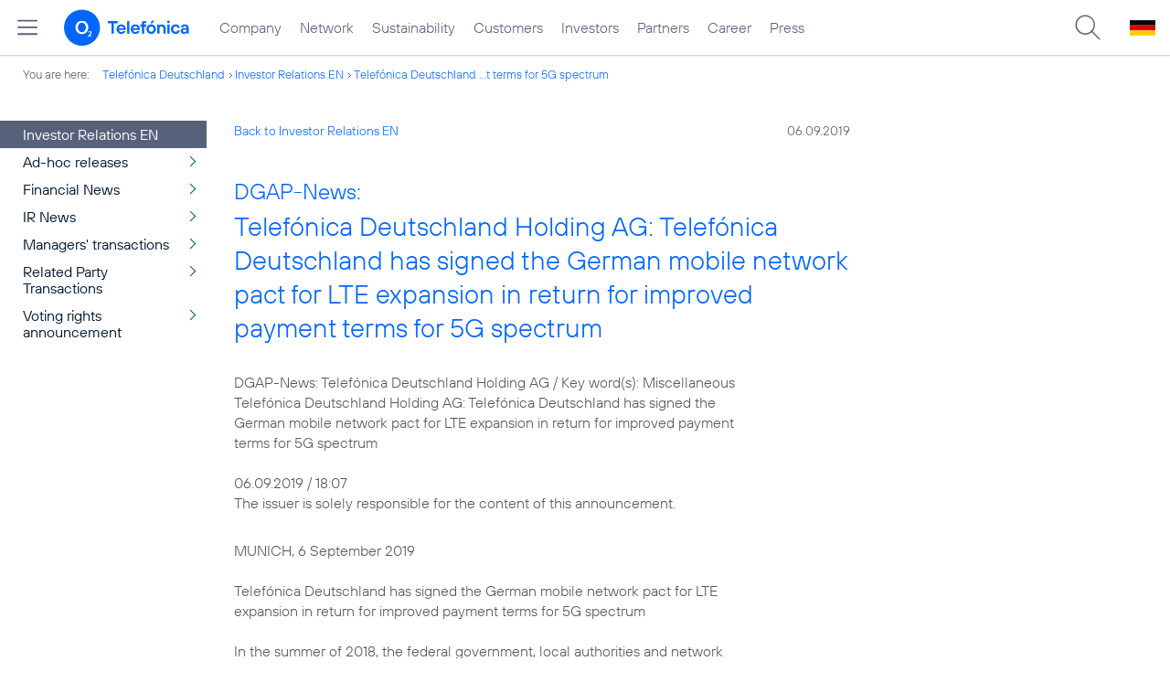

--- FILE ---
content_type: text/plain; charset=UTF-8
request_url: https://www.telefonica.de/ext/ajax/par/navmenu.ajax?state=online&layout=2021_telefonica_en
body_size: 3541
content:

    <div class="page-sitemenu-slider"><ul class="page-sitemenu-col fl-col-0"><li data-tree-id="1964" data-nav-id="256" class="fl-tree-id-1964"><a class="l-link" href="/company.html">Company</a></li><li class="fl-tree-id-5938" data-tree-id="5938" data-nav-id="259"><a class="l-link" href="/network.html">Network</a></li><li class="fl-tree-id-8929" data-nav-id="262" data-tree-id="8929"><a href="/sustainability.html" class="l-link">Sustainability</a></li><li data-tree-id="4176" data-nav-id="257" class="fl-tree-id-4176"><a href="/customers.html" class="l-link">Customers</a></li><li data-tree-id="3841" data-nav-id="260" class="fl-tree-id-3841"><a class="l-link" href="/investor-relations-en.html">Investors</a></li><li class="fl-tree-id-8944" data-tree-id="8944" data-nav-id="261"><a href="/partners.html" class="l-link">Partners</a></li><li data-tree-id="9197" data-nav-id="263" class="fl-tree-id-9197"><a href="/career.html" class="l-link">Career</a></li><li class="fl-tree-id-1966" data-tree-id="1966" data-nav-id="264"><a class="l-link" href="/press.html">Press</a></li></ul><ul class="page-sitemenu-col fl-col-2 fl-parent-id-1964 fl-nav-id-256" data-parent-id="1964" data-nav-id="256"><li data-nav-id="256" data-tree-id="5338" class="fl-tree-id-5338 fl-has-children"><a href="/company/strategy.html">Strategy &amp; facts</a><span class="page-sitemenu-arrow" data-tree-id="5338"></span></li><li class="fl-tree-id-7260" data-tree-id="7260" data-nav-id="256"><a href="/unternehmen/datenschutz.html" class="l-link">Data protection</a></li><li data-tree-id="7261" data-nav-id="256" class="fl-tree-id-7261"><a class="l-link" href="/unternehmen/standorte-und-omnichannel.html">Sites &amp; Omnichannel</a></li><li data-tree-id="7248" data-nav-id="256" class="fl-tree-id-7248"><a href="/company/politics-and-society.html">Politics &amp; Society</a></li><li data-tree-id="4952" data-nav-id="256" class="fl-tree-id-4952"><a href="/company/management-and-supervisory-board.html">Management &amp; Supervisory Board</a></li></ul><ul data-nav-id="256" data-parent-id="5338" class="page-sitemenu-col fl-col-3 fl-parent-id-5338 fl-nav-id-256"><li class="page-navmenu-back"><a href="/company.html">Company</a><span class="page-sitemenu-arrow page-sitemenu-arrow-back" data-tree-id="1964"></span></li><li class="fl-tree-id-7214" data-nav-id="256" data-tree-id="7214"><a href="/company/strategy/our-strengths.html">Our strengths</a></li><li data-nav-id="256" data-tree-id="1965" class="fl-tree-id-1965"><a href="/company/strategy/facts-figures.html">Facts &amp; Figures</a></li></ul><ul data-nav-id="31" data-parent-id="1966" class="page-sitemenu-col fl-col-2 fl-parent-id-1966 fl-nav-id-31"><li class="fl-tree-id-6662 fl-has-children" data-nav-id="31" data-tree-id="6662"><a href="/press/press-releases.html">Press Releases</a><span data-tree-id="6662" class="page-sitemenu-arrow"></span></li><li data-tree-id="4492" data-nav-id="31" class="fl-tree-id-4492"><a href="https://www.flickr.com/photos/o2de/sets/" target="_blank" class="l-link">Photos</a></li><li data-nav-id="31" data-tree-id="4493" class="fl-tree-id-4493"><a class="l-link" href="https://www.youtube.com/o2de" target="_blank">Video</a></li><li class="fl-tree-id-2487" data-nav-id="31" data-tree-id="2487"><a href="/press/rss-feeds.html">RSS Feeds</a></li></ul><ul data-parent-id="6662" class="page-sitemenu-col fl-col-3 fl-parent-id-6662 fl-nav-id-31" data-nav-id="31"><li class="page-navmenu-back"><a href="/press.html">Press</a><span data-tree-id="1966" class="page-sitemenu-arrow page-sitemenu-arrow-back"></span></li><li data-tree-id="9370" data-nav-id="31" class="fl-tree-id-9370"><a class="l-link" href="https://www.telefonica.de/news/press-releases-telefonica-germany/index.html">All</a></li><li data-tree-id="9365" data-nav-id="31" class="fl-tree-id-9365"><a class="l-link" href="https://www.telefonica.de/news/press-releases-telefonica-germany/index.html?cat=business-wholesale">Business &amp; Wholesale</a></li><li class="fl-tree-id-9366" data-tree-id="9366" data-nav-id="31"><a class="l-link" href="https://www.telefonica.de/news/press-releases-telefonica-germany/index.html?cat=company">Company</a></li><li data-tree-id="9367" data-nav-id="31" class="fl-tree-id-9367"><a href="https://www.telefonica.de/news/press-releases-telefonica-germany/index.html?cat=network" class="l-link">Network</a></li><li class="fl-tree-id-9368" data-tree-id="9368" data-nav-id="31"><a class="l-link" href="https://www.telefonica.de/news/press-releases-telefonica-germany/index.html?cat=products-services">Products &amp; Services</a></li><li data-tree-id="9369" data-nav-id="31" class="fl-tree-id-9369"><a href="https://www.telefonica.de/news/press-releases-telefonica-germany/index.html?cat=sustainability" class="l-link">Sustainability</a></li></ul><ul data-parent-id="3841" class="page-sitemenu-col fl-col-2 fl-parent-id-3841 fl-nav-id-260" data-nav-id="260"><li data-tree-id="5888" data-nav-id="260" class="fl-tree-id-5888 fl-has-children"><a class="l-link" href="/investor-relations-en/company/supervisory-board.html">Company</a><span class="page-sitemenu-arrow" data-tree-id="5888"></span></li><li class="fl-tree-id-3893 fl-has-children" data-nav-id="260" data-tree-id="3893"><a href="/investor-relations-en/share/shareholder-structure.html" class="l-link">Share</a><span class="page-sitemenu-arrow" data-tree-id="3893"></span></li><li data-nav-id="260" data-tree-id="5890" class="fl-tree-id-5890 fl-has-children"><a class="l-link" href="/investor-relations-en/publications/financial-publications.html">Publications</a><span class="page-sitemenu-arrow" data-tree-id="5890"></span></li><li class="fl-tree-id-5873" data-nav-id="260" data-tree-id="5873"><a href="/investor-relations-en/annual-report.html">Annual Report</a></li><li data-tree-id="5875" data-nav-id="260" class="fl-tree-id-5875"><a href="/investor-relations-en/general-meeting.html">General Meeting</a></li><li class="fl-tree-id-8270 fl-has-children" data-tree-id="8270" data-nav-id="260"><a href="/investor-relations-en/corporate-governance.html">Corporate Governance</a><span class="page-sitemenu-arrow" data-tree-id="8270"></span></li><li data-tree-id="5891" data-nav-id="260" class="fl-tree-id-5891 fl-has-children"><a href="/investor-relations-en/fixed-income/bonds.html" class="l-link">Fixed Income</a><span class="page-sitemenu-arrow" data-tree-id="5891"></span></li><li data-nav-id="260" data-tree-id="4995" class="fl-tree-id-4995"><a href="/investor-relations-en/contact-for-shareholders.html">Contact for shareholders</a></li><li data-tree-id="8902" data-nav-id="260" class="fl-tree-id-8902"><a target="_blank" href="https://investor.computershare.de/#/telefonica/login?lang=en" class="l-link">InvestorPortal</a></li><li class="fl-tree-id-9168 fl-has-children" data-nav-id="260" data-tree-id="9168"><a class="l-link" href="/investor-relations-en/archive-until-18-april-2024/consensus.html">Archive until 18 April 2024</a><span class="page-sitemenu-arrow" data-tree-id="9168"></span></li></ul><ul data-nav-id="260" data-parent-id="5888" class="page-sitemenu-col fl-col-3 fl-parent-id-5888 fl-nav-id-260"><li class="page-navmenu-back"><a href="/investor-relations-en.html">Investor Relations EN</a><span data-tree-id="3841" class="page-sitemenu-arrow page-sitemenu-arrow-back"></span></li><li data-tree-id="8124" data-nav-id="260" class="fl-tree-id-8124"><a class="l-link" href="/company.html" target="_blank">About Telefónica Deutschland</a></li><li class="fl-tree-id-8125" data-tree-id="8125" data-nav-id="260"><a class="l-link" href="/company/management-and-supervisory-board.html" target="_blank">Management Board</a></li><li class="fl-tree-id-3884 fl-has-children" data-nav-id="260" data-tree-id="3884"><a href="/investor-relations-en/company/supervisory-board.html">Supervisory Board</a><span data-tree-id="3884" class="page-sitemenu-arrow"></span></li></ul><ul class="page-sitemenu-col fl-col-4 fl-parent-id-3884 fl-nav-id-260" data-parent-id="3884" data-nav-id="260"><li class="page-navmenu-back"><a href="/investor-relations-en/company/supervisory-board.html" class="l-link">Company</a><span class="page-sitemenu-arrow page-sitemenu-arrow-back" data-tree-id="5888"></span></li><li class="fl-tree-id-8907" data-tree-id="8907" data-nav-id="260"><a href="/investor-relations-en/company/supervisory-board/qualifications.html">Qualifications</a></li><li class="fl-tree-id-6472" data-tree-id="6472" data-nav-id="260"><a href="/investor-relations-en/company/supervisory-board/committees.html">Committees</a></li><li data-nav-id="260" data-tree-id="7025" class="fl-tree-id-7025"><a class="l-link" href="/investor-relations-en/corporate-governance/report-of-the-supervisory-board.html">Report of the Supervisory Board</a></li></ul><ul data-nav-id="260" class="page-sitemenu-col fl-col-3 fl-parent-id-3893 fl-nav-id-260" data-parent-id="3893"><li class="page-navmenu-back"><a href="/investor-relations-en.html">Investor Relations EN</a><span data-tree-id="3841" class="page-sitemenu-arrow page-sitemenu-arrow-back"></span></li><li data-nav-id="260" data-tree-id="3874" class="fl-tree-id-3874"><a href="/investor-relations-en/share/shareholder-structure.html">Shareholder Structure</a></li></ul><ul data-nav-id="260" data-parent-id="5890" class="page-sitemenu-col fl-col-3 fl-parent-id-5890 fl-nav-id-260"><li class="page-navmenu-back"><a href="/investor-relations-en.html">Investor Relations EN</a><span data-tree-id="3841" class="page-sitemenu-arrow page-sitemenu-arrow-back"></span></li><li data-tree-id="3942" data-nav-id="260" class="fl-tree-id-3942"><a href="/investor-relations-en/publications/news-ir.html">News</a></li><li data-nav-id="260" data-tree-id="5868" class="fl-tree-id-5868"><a href="/investor-relations-en/publications/financial-publications.html">Financial publications</a></li><li class="fl-tree-id-6708" data-tree-id="6708" data-nav-id="260"><a href="/investor-relations-en/publications/financial-outlook.html">Financial Outlook</a></li></ul><ul data-parent-id="8270" class="page-sitemenu-col fl-col-3 fl-parent-id-8270 fl-nav-id-260" data-nav-id="260"><li class="page-navmenu-back"><a href="/investor-relations-en.html">Investor Relations EN</a><span data-tree-id="3841" class="page-sitemenu-arrow page-sitemenu-arrow-back"></span></li><li class="fl-tree-id-5879" data-nav-id="260" data-tree-id="5879"><a href="/investor-relations-en/corporate-governance/report-of-the-supervisory-board.html">Report of the Supervisory Board</a></li><li class="fl-tree-id-5877" data-nav-id="260" data-tree-id="5877"><a href="/investor-relations-en/corporate-governance/declarations-reports-and-articles.html">Declarations, Reports and Articles</a></li><li data-tree-id="8398" data-nav-id="260" class="fl-tree-id-8398"><a href="/investor-relations-en/corporate-governance/remuneration-systems-and-remuneration-reports.html">Remuneration Systems and Remuneration Reports</a></li><li data-nav-id="260" data-tree-id="3885" class="fl-tree-id-3885"><a href="/investor-relations-en/corporate-governance/managers-transactions.html">Managers' transactions</a></li></ul><ul class="page-sitemenu-col fl-col-3 fl-parent-id-5891 fl-nav-id-260" data-parent-id="5891" data-nav-id="260"><li class="page-navmenu-back"><a href="/investor-relations-en.html">Investor Relations EN</a><span data-tree-id="3841" class="page-sitemenu-arrow page-sitemenu-arrow-back"></span></li><li data-tree-id="4136" data-nav-id="260" class="fl-tree-id-4136"><a href="/investor-relations-en/fixed-income/bonds.html">Bonds</a></li><li data-nav-id="260" data-tree-id="3969" class="fl-tree-id-3969"><a href="/investor-relations-en/fixed-income/credit-ratings.html">Credit Ratings</a></li><li class="fl-tree-id-5893" data-tree-id="5893" data-nav-id="260"><a href="/investor-relations-en/fixed-income/funding-profile.html">Funding Profile</a></li><li class="fl-tree-id-4347" data-nav-id="260" data-tree-id="4347"><a href="/investor-relations-en/fixed-income/o2-telefonica-deutschland-finanzierungs-gmb-h.html">O<sub>2</sub> Telefónica Deutschland Finanzierungs GmbH</a></li></ul><ul data-nav-id="260" data-parent-id="9168" class="page-sitemenu-col fl-col-3 fl-parent-id-9168 fl-nav-id-260"><li class="page-navmenu-back"><a href="/investor-relations-en.html">Investor Relations EN</a><span data-tree-id="3841" class="page-sitemenu-arrow page-sitemenu-arrow-back"></span></li><li class="fl-tree-id-8701" data-tree-id="8701" data-nav-id="260"><a href="/investor-relations-en/archive-until-18-april-2024/consensus.html">Consensus</a></li><li class="fl-tree-id-4117" data-tree-id="4117" data-nav-id="260"><a href="/investor-relations-en/archive-until-18-april-2024/analyst-recommendation.html">Analyst recommendation</a></li><li class="fl-tree-id-3875" data-tree-id="3875" data-nav-id="260"><a href="/investor-relations-en/archive-until-18-april-2024/dividend.html">Dividend</a></li><li data-tree-id="4108" data-nav-id="260" class="fl-tree-id-4108"><a href="/investor-relations-en/archive-until-18-april-2024/presentations.html">Presentations</a></li><li data-nav-id="260" data-tree-id="6713" class="fl-tree-id-6713 fl-has-children"><a href="/investor-relations-en/archive-until-18-april-2024/capital-market-events/strategy-update-2021.html" class="l-link">Capital Market Events</a><span data-tree-id="6713" class="page-sitemenu-arrow"></span></li><li data-nav-id="260" data-tree-id="5889" class="fl-tree-id-5889 fl-has-children"><a href="/investor-relations-en/archive-until-18-april-2024/corporate-transactions/capital-increase-2014.html" class="l-link">Corporate transactions</a><span data-tree-id="5889" class="page-sitemenu-arrow"></span></li><li data-tree-id="5660" data-nav-id="260" class="fl-tree-id-5660"><a href="/investor-relations-en/archive-until-18-april-2024/financial-calendar.html">Financial Calendar</a></li></ul><ul class="page-sitemenu-col fl-col-4 fl-parent-id-6713 fl-nav-id-260" data-parent-id="6713" data-nav-id="260"><li class="page-navmenu-back"><a href="/investor-relations-en/archive-until-18-april-2024/consensus.html" class="l-link">Archive until 18 April 2024</a><span data-tree-id="9168" class="page-sitemenu-arrow page-sitemenu-arrow-back"></span></li><li class="fl-tree-id-7298" data-tree-id="7298" data-nav-id="260"><a href="/investor-relations-en/archive-until-18-april-2024/capital-market-events/strategy-update-2021.html">Strategy Update 2021</a></li><li data-nav-id="260" data-tree-id="6714" class="fl-tree-id-6714"><a href="/investor-relations-en/archive-until-18-april-2024/capital-market-events/strategy-update-2019.html">Strategy Update 2019</a></li><li class="fl-tree-id-5955" data-tree-id="5955" data-nav-id="260"><a href="/investor-relations-en/archive-until-18-april-2024/capital-market-events/capital-market-day-2018.html">Capital Market Day 2018</a></li></ul><ul data-nav-id="260" class="page-sitemenu-col fl-col-4 fl-parent-id-5889 fl-nav-id-260" data-parent-id="5889"><li class="page-navmenu-back"><a class="l-link" href="/investor-relations-en/archive-until-18-april-2024/consensus.html">Archive until 18 April 2024</a><span class="page-sitemenu-arrow page-sitemenu-arrow-back" data-tree-id="9168"></span></li><li data-nav-id="260" data-tree-id="4539" class="fl-tree-id-4539"><a href="/investor-relations-en/archive-until-18-april-2024/corporate-transactions/capital-increase-2014.html">Capital Increase 2014</a></li><li class="fl-tree-id-4482" data-nav-id="260" data-tree-id="4482"><a href="/investor-relations-en/archive-until-18-april-2024/corporate-transactions/merger-with-e-plus-2014.html">Merger with E-Plus 2014</a></li><li data-tree-id="3863" data-nav-id="260" class="fl-tree-id-3863"><a href="/investor-relations-en/archive-until-18-april-2024/corporate-transactions/ipo-2012.html">IPO 2012</a></li></ul><ul data-parent-id="5938" class="page-sitemenu-col fl-col-2 fl-parent-id-5938 fl-nav-id-259" data-nav-id="259"><li data-tree-id="5939" data-nav-id="259" class="fl-tree-id-5939 fl-has-children"><a href="/network/mobile-network.html">Mobile network</a><span data-tree-id="5939" class="page-sitemenu-arrow"></span></li><li data-tree-id="7279" data-nav-id="259" class="fl-tree-id-7279"><a href="/network/5g-english.html">5G</a></li><li data-nav-id="259" data-tree-id="5951" class="fl-tree-id-5951"><a href="/network/fixed-network.html">Fixed network</a></li><li class="fl-tree-id-9138" data-tree-id="9138" data-nav-id="259"><a href="/network/innovation-experience-area.html">Innovation Experience Area</a></li></ul><ul data-parent-id="5939" class="page-sitemenu-col fl-col-3 fl-parent-id-5939 fl-nav-id-259" data-nav-id="259"><li class="page-navmenu-back"><a href="/network.html">Network</a><span data-tree-id="5938" class="page-sitemenu-arrow page-sitemenu-arrow-back"></span></li><li class="fl-tree-id-5952" data-nav-id="259" data-tree-id="5952"><a href="/network/mobile-network/network-coverage.html">Network coverage</a></li><li class="fl-tree-id-8823" data-nav-id="259" data-tree-id="8823"><a href="/network/mobile-network/cell-broadcast-english.html">Cell Broadcast English</a></li><li data-nav-id="259" data-tree-id="5953" class="fl-tree-id-5953"><a href="/network/mobile-network/roaming.html">Roaming</a></li></ul><ul data-nav-id="262" class="page-sitemenu-col fl-col-2 fl-parent-id-8929 fl-nav-id-262" data-parent-id="8929"><li data-nav-id="262" data-tree-id="8930" class="fl-tree-id-8930"><a href="/sustainability/responsible-business-plan-2025.html">Responsible Business Plan 2025</a></li><li data-nav-id="262" data-tree-id="8931" class="fl-tree-id-8931"><a href="/sustainability/climate-responsibility.html">Climate responsibility</a></li><li data-nav-id="262" data-tree-id="8932" class="fl-tree-id-8932"><a href="/sustainability/digital-responsibility.html">Digital responsibility</a></li><li data-nav-id="262" data-tree-id="8933" class="fl-tree-id-8933 fl-has-children"><a href="/sustainability/human-rights.html">Human rights</a><span data-tree-id="8933" class="page-sitemenu-arrow"></span></li><li class="fl-tree-id-8935" data-tree-id="8935" data-nav-id="262"><a href="/sustainability/reporting.html">Reporting</a></li></ul><ul data-nav-id="262" data-parent-id="8933" class="page-sitemenu-col fl-col-3 fl-parent-id-8933 fl-nav-id-262"><li class="page-navmenu-back"><a href="/sustainability.html">Sustainability</a><span data-tree-id="8929" class="page-sitemenu-arrow page-sitemenu-arrow-back"></span></li><li data-tree-id="8995" data-nav-id="262" class="fl-tree-id-8995"><a href="/home-corporate-en/whistleblowing-procedure.html" class="l-link">Whistleblowing procedure</a></li></ul><ul data-nav-id="261" data-parent-id="8944" class="page-sitemenu-col fl-col-2 fl-parent-id-8944 fl-nav-id-261"><li data-nav-id="261" data-tree-id="9475" class="fl-tree-id-9475"><a target="_blank" href="https://partner.telefonica.de/cooperations/success-stories/public-sector.html" class="l-link">Public sector</a></li><li class="fl-tree-id-9472" data-tree-id="9472" data-nav-id="261"><a class="l-link" target="_blank" href="https://partner.telefonica.de/cooperations/technologies-und-services/5g-slicing.html">5G Network Slicing</a></li><li data-tree-id="8947" data-nav-id="261" class="fl-tree-id-8947"><a href="/partners/partner-models-and-mvno.html">Partner models and MVNO</a></li><li class="fl-tree-id-9041" data-nav-id="261" data-tree-id="9041"><a href="/partners/indirect-sales.html">Indirect Sales</a></li><li class="fl-tree-id-8949 fl-has-children" data-nav-id="261" data-tree-id="8949"><a href="/partners/wholesale.html">Wholesale</a><span data-tree-id="8949" class="page-sitemenu-arrow"></span></li></ul><ul data-nav-id="261" class="page-sitemenu-col fl-col-3 fl-parent-id-8949 fl-nav-id-261" data-parent-id="8949"><li class="page-navmenu-back"><a href="/partners.html">Partners</a><span class="page-sitemenu-arrow page-sitemenu-arrow-back" data-tree-id="8944"></span></li><li data-nav-id="261" data-tree-id="8950" class="fl-tree-id-8950 fl-has-children"><a href="/partners/wholesale/enabling-services.html">Enabling Services</a><span data-tree-id="8950" class="page-sitemenu-arrow"></span></li><li class="fl-tree-id-8957" data-tree-id="8957" data-nav-id="261"><a href="/partners/wholesale/carrier-management.html">Carrier Management</a></li><li class="fl-tree-id-8958" data-nav-id="261" data-tree-id="8958"><a href="/partners/wholesale/roaming.html">Roaming</a></li><li data-nav-id="261" data-tree-id="8959" class="fl-tree-id-8959"><a href="/partners/partner-models-and-mvno.html" class="l-link">Partnering</a></li></ul><ul data-parent-id="8950" class="page-sitemenu-col fl-col-4 fl-parent-id-8950 fl-nav-id-261" data-nav-id="261"><li class="page-navmenu-back"><a href="/partners/wholesale.html">Wholesale</a><span class="page-sitemenu-arrow page-sitemenu-arrow-back" data-tree-id="8949"></span></li><li data-tree-id="8951" data-nav-id="261" class="fl-tree-id-8951"><a href="/partners/wholesale/enabling-services/rbm-and-sms-bulk-messaging.html">RBM and SMS bulk messaging</a></li><li data-tree-id="8952" data-nav-id="261" class="fl-tree-id-8952"><a href="/partners/wholesale/enabling-services/mobility-insights.html">Mobility Insights</a></li></ul><ul data-parent-id="9197" class="page-sitemenu-col fl-col-2 fl-parent-id-9197 fl-nav-id-263" data-nav-id="263"><li data-tree-id="9198" data-nav-id="263" class="fl-tree-id-9198"><a href="/career/pupils.html">Pupils</a></li><li data-nav-id="263" data-tree-id="9199" class="fl-tree-id-9199"><a href="/career/students.html">Students</a></li><li class="fl-tree-id-9200 fl-has-children" data-tree-id="9200" data-nav-id="263"><a href="/career/professionals.html">Professionals</a><span class="page-sitemenu-arrow" data-tree-id="9200"></span></li><li data-tree-id="9208" data-nav-id="263" class="fl-tree-id-9208"><a href="/career/what-sets-us-apart.html">What makes us unique</a></li></ul><ul class="page-sitemenu-col fl-col-3 fl-parent-id-9200 fl-nav-id-263" data-parent-id="9200" data-nav-id="263"><li class="page-navmenu-back"><a href="/career.html">Career &amp; current jobs</a><span data-tree-id="9197" class="page-sitemenu-arrow page-sitemenu-arrow-back"></span></li><li class="fl-tree-id-9201" data-tree-id="9201" data-nav-id="263"><a href="/career/professionals/b2b-and-sales-jobs.html">B2B</a></li><li class="fl-tree-id-9202" data-tree-id="9202" data-nav-id="263"><a href="/career/professionals/b2c-and-marketing-jobs.html">B2C</a></li><li data-nav-id="263" data-tree-id="9203" class="fl-tree-id-9203"><a href="/career/professionals/corporate-functions-jobs.html">Corporate Functions</a></li><li class="fl-tree-id-9204" data-nav-id="263" data-tree-id="9204"><a href="/career/professionals/customer-service-and-sales-jobs.html">Customer Service &amp; Sales</a></li><li class="fl-tree-id-9205" data-nav-id="263" data-tree-id="9205"><a href="/career/professionals/technology-and-it-jobs.html">Digital &amp; Technology</a></li><li class="fl-tree-id-9206" data-nav-id="263" data-tree-id="9206"><a href="/career/professionals/partner-management-jobs.html">Partner Management</a></li><li data-tree-id="9207" data-nav-id="263" class="fl-tree-id-9207"><a href="/career/professionals/retail-and-shops-jobs.html">Shops</a></li></ul><div class="fclear"></div></div>
     